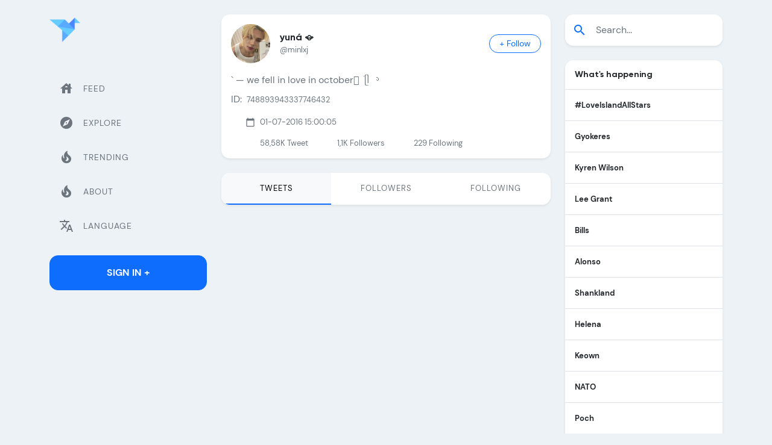

--- FILE ---
content_type: text/html; charset=utf-8
request_url: https://twicopy.com/minlxJ/
body_size: 8137
content:
<!DOCTYPE html>
<html lang="en">

<head>
    <!-- Required meta tags -->
    <meta charset="utf-8">
    <meta name="viewport" content="width=device-width, initial-scale=1">
    <title>yuná 🪐 (@minlxj) Twitter Tweets &amp;bull; TwiCopy</title>
    <meta name="description" content="Tweets and Medias minlxj Twitter ( yuná 🪐 ) *:🏹⤾·🥛˚🧸 ༘"/>

    <meta property="og:locale" content="en_GB" />
    <meta property="og:type" content="website" />
    <meta property="og:title" content="yuná 🪐 (@minlxj) Twitter Tweets &amp;bull; TwiCopy" />
    <meta property="og:url" content="https://twicopy.com/minlxj/" />
    <meta property="og:site_name" content="TwiCopy" />
    <meta property="og:image" content="https://pbs.twimg.com/profile_images/1488097204183224322/TBTd_WEp_normal.jpg" />
    <meta property="og:description" content="@minlxj twitter tweets"/>

    <meta name="Author" content="TwiCopy"/>
    <meta name="keywords" content=""/>
    <meta name="twitter:card" content="summary"/>
    <meta name="twitter:site" content="@TwiCopy"/>
    <meta name="twitter:creator" content="@TwiCopy"/>
    <meta name="twitter:title" content="yuná 🪐 (@minlxj) Twitter Tweets &amp;bull; TwiCopy"/>
    <meta name="twitter:description" content="@minlxj twitter tweets"/>
    <meta name="twitter:image" content="https://pbs.twimg.com/profile_images/1488097204183224322/TBTd_WEp_normal.jpg"/>

    <link rel="icon" type="image/png" href="/img/logo.png">
    <link rel="canonical" href="https://twicopy.com/minlxj/" />

    <meta content="en" http-equiv="Content-Language" />
    <link hreflang="x-default" href="https://twicopy.com/minlxj/" rel="alternate" />

    <link hreflang="tr" rel="alternate" href="https://twicopy.com/tr/minlxj/" />
    <link hreflang="en" rel="alternate" href="https://twicopy.com/en/minlxj/" />
    <link hreflang="de" rel="alternate" href="https://twicopy.com/de/minlxj/" />
    <link hreflang="ar" rel="alternate" href="https://twicopy.com/ar/minlxj/" />
    <link hreflang="ja" rel="alternate" href="https://twicopy.com/ja/minlxj/" />


    


    <!-- Google tag (gtag.js) -->
    <script async src="https://www.googletagmanager.com/gtag/js?id=G-D5JQHWT76C"></script>
    <script>
        window.dataLayer = window.dataLayer || [];
        function gtag(){dataLayer.push(arguments);}
        gtag('js', new Date());
        gtag('config', 'G-D5JQHWT76C');
    </script>


    <!-- Bootstrap CSS -->
    <link href="/vendor/bootstrap/css/bootstrap.min.css" rel="stylesheet">
    <!-- Slich Slider -->
    <link href="/vendor/slick/slick/slick.css" rel="stylesheet">
    <link href="/vendor/slick/slick/slick-theme.css" rel="stylesheet">
    <!-- Icofont -->
    <link href="/vendor/icofont/icofont.min.css" rel="stylesheet">
    <!-- Font Icons -->
    <link href="/vendor/icons/css/materialdesignicons.min.css" rel="stylesheet" type="text/css">
    <!-- Custom Css -->
    <link href="/css/style.css" rel="stylesheet">
    <!-- Material Icons -->
    <link href="https://fonts.googleapis.com/icon?family=Material+Icons" rel="stylesheet">



</head>
<body class="bg-light">

    <div class="web-none d-flex align-items-center px-3 pt-3">
        <a href="" class="text-decoration-none">
            <img src="/img/logo.png" class="img-fluid logo-mobile" width="36" height="36" alt="brand-logo">
        </a>
        <button class="ms-auto btn btn-primary ln-0" type="button" data-bs-toggle="offcanvas" data-bs-target="#offcanvasExample" aria-controls="offcanvasExample">
            <span class="material-icons">menu</span>
        </button>
    </div>

    <div class="py-4">
        <div class="container">
            <div class="row position-relative">

                <!-- Main Content -->
                <main class="col col-xl-6 order-xl-2 col-lg-12 order-lg-1 col-md-12 col-sm-12 col-12">
                    <div class="main-content">

                        <div class="bg-white rounded-4 shadow-sm profile">
                            <div class="d-flex align-items-center px-3 pt-3">
                                <img src="https://pbs.twimg.com/profile_images/1488097204183224322/TBTd_WEp_200x200.jpg" class="img-fluid rounded-circle" alt="yuná 🪐 (@minlxj) &#39;s Twitter Profile">
                                <div class="ms-3">
                                    <h6 class="mb-0 d-flex align-items-start text-body fs-6 fw-bold">yuná 🪐 </h6>
                                    <p class="text-muted mb-0">@minlxj</p>
                                </div>
                                <div class="ms-auto btn-group" role="group" aria-label="Basic checkbox toggle button group">
                                    <input type="checkbox" class="btn-check" id="btncheck_minlxj">
                                    <label class="btn btn-outline-primary btn-sm px-3 rounded-pill" for="btncheck_minlxj"><span class="follow">+ Follow</span><span class="following d-none">Following</span></label>
                                </div>
                            </div>
                            <div class="p-3">
                                <p class="mb-2 fs-6">` — we fell in love in october𖥔 ࣪ ᥫ᭡</p>

                                <p class="d-flex align-items-center mb-3">
                                    <span class="me-2 md-16">ID:</span>
                                    <span>748893943337746432</span>
                                </p>
                                <p class="d-flex align-items-center mb-3">

                                    

                                    
                                    <span class="material-icons me-2 text-muted md-16 ms-4">calendar_today</span><span>01-07-2016 15:00:05</span>

                                </p>

                                <div class="d-flex followers">
                                    <div class="ms-4 ps-4"><p class="mb-0">58,58K <span class="text-muted">Tweet</span></p></div>
                                    <div class="ms-4 ps-4"><p class="mb-0">1,1K  <span class="text-muted">Followers</span></p></div>
                                    <div class="ms-4 ps-4"><p class="mb-0">229 <span class="text-muted">Following</span></p></div>
                                </div>
                            </div>
                        </div>

                        <ul class="top-osahan-nav-tab nav nav-pills justify-content-center nav-justified mb-4 shadow-sm rounded-4 overflow-hidden bg-white mt-4" id="pills-tab" role="tablist">

                            <li class="nav-item" role="presentation">
                                <a href="https://twicopy.com/minlxj/" style="text-decoration:none;">
                                    <button class="p-3 nav-link text-muted active" data-href="pill" type="button" role="tab" aria-selected="true">Tweets</button>
                                </a>
                            </li>

                            <li class="nav-item" role="presentation">
                                <a href="https://twicopy.com/minlxj/followers" style="text-decoration:none;"> 
                                    <button class="p-3 nav-link text-muted" data-bs-toggle="pill" data-bs-target="#pills-followers" type="button" role="tab" aria-controls="pills-followers" aria-selected="false">Followers</button>
                                </a>
                            </li>

                            <li class="nav-item" role="presentation">
                                <a href="https://twicopy.com/minlxj/following" style="text-decoration:none;"> 
                                    <button class="p-3 nav-link text-muted" data-bs-toggle="pill" data-bs-target="#pills-following" type="button" role="tab" aria-controls="pills-following" aria-selected="false">Following</button>
                                </a>
                            </li>

                        </ul>


                        
<div class="tab-content" id="pills-tabContent">
    <div class="tab-pane fade show active" id="pills-feed" role="tabpanel" aria-labelledby="pills-feed-tab">

        

        <div class="ms-1">
            <!-- Feeds -->
            <div class="feeds">


                


                


            </div>
        </div>
    </div>
</div>
                        
                        

                    </div>
                </main>

                <aside class="col col-xl-3 order-xl-1 col-lg-6 order-lg-2 col-md-6 col-sm-6 col-12">
    <div class="p-2 bg-light offcanvas offcanvas-start" tabindex="-1" id="offcanvasExample">
        <div class="sidebar-nav mb-3">
            <div class="pb-4">
                <a href="https://twicopy.com/" class="text-decoration-none">
                    <img src="/img/logo.png" class="img-fluid logo" alt="brand-logo">
                </a>
            </div>

            <ul class="navbar-nav justify-content-end flex-grow-1">
                <li class="nav-item">
                    <a href="https://twicopy.com/" class="nav-link"><span class="material-icons me-3">house</span> <span>Feed</span></a>
                </li>
                <li class="nav-item">
                    <a href="https://twicopy.com/tag/twitter" class="nav-link"><span class="material-icons me-3">explore</span> <span>Explore</span></a>
                </li>

                <li class="nav-item">
                    <a href="https://twicopy.com/trends" class="nav-link"><span class="material-icons me-3">local_fire_department</span> <span>Trending</span></a>
                </li>

                <li class="nav-item">
                    <a href="https://twicopy.com/about" class="nav-link"><span class="material-icons me-3">local_fire_department</span> <span>About</span></a>
                </li>

                <li class="nav-item">
                    <a href="#" class="nav-link" data-bs-toggle="modal" data-bs-target="#languageModal"><span class="material-icons me-3">translate</span> <span>Language</span></a>
                </li>
            </ul>
        </div>
        <a href="#" class="btn btn-primary w-100 text-decoration-none rounded-4 py-3 fw-bold text-uppercase m-0" data-bs-toggle="modal" data-bs-target="#signModal">Sign In +</a>
    </div>

    <!-- Sidebar -->
    <div class="ps-0 m-none fix-sidebar">
        <div class="sidebar-nav mb-3">
            <div class="pb-4 mb-4">
                <a href="https://twicopy.com/" class="text-decoration-none">
                    <img src="/img/logo.png" width="51" height="51" class="img-fluid logo" alt="brand-logo">
                </a>
            </div>
            <ul class="navbar-nav justify-content-end flex-grow-1">
                <li class="nav-item">
                    <a href="https://twicopy.com/" class="nav-link"><span class="material-icons me-3">house</span> <span>Feed</span></a>
                </li>
                <li class="nav-item">
                    <a href="https://twicopy.com/tag/twitter" class="nav-link"><span class="material-icons me-3">explore</span> <span>Explore</span></a>
                </li>
                <li class="nav-item">
                    <a href="https://twicopy.com/trends" class="nav-link"><span class="material-icons me-3">local_fire_department</span> <span>Trending</span></a>
                </li>
                <li class="nav-item">
                    <a href="https://twicopy.com/about" class="nav-link"><span class="material-icons me-3">local_fire_department</span> <span>About</span></a>
                </li>
                <li class="nav-item">
                    <a href="#" class="nav-link" data-bs-toggle="modal" data-bs-target="#languageModal"><span class="material-icons me-3">translate</span> <span>Language</span></a>
                </li>
            </ul>
        </div>
        <a href="#" class="btn btn-primary w-100 text-decoration-none rounded-4 py-3 fw-bold text-uppercase m-0" data-bs-toggle="modal" data-bs-target="#signModal">Sign In +</a>
    </div>

</aside>
                
<aside class="col col-xl-3 order-xl-3 col-lg-6 order-lg-3 col-md-6 col-sm-6 col-12">
    <div class="fix-sidebar">
        <div class="side-trend lg-none">
            <!-- Search Tab -->
            <div class="sticky-sidebar2 mb-3">

                <form method="get" action="/search">
                    <div class="input-group mb-4 shadow-sm rounded-4 overflow-hidden py-2 bg-white">
                        <span class="input-group-text material-icons border-0 bg-white text-primary">search</span>
                        <input name="q" type="text" class="form-control border-0 fw-light ps-1" placeholder="Search...">
                    </div>
                </form>

                
                    <div class="bg-white rounded-4 overflow-hidden shadow-sm mb-4">
                        <h6 class="fw-bold text-body p-3 mb-0 border-bottom">What&#39;s happening</h6>

                        

                            

                            <!-- Trending Item -->
                            <a href="/tag/LoveIslandAllStars" class="p-3 border-bottom d-flex align-items-center text-dark text-decoration-none">
                                <div>
                                    <p class="fw-bold mb-0 pe-3">#LoveIslandAllStars</p>
                                    
                                </div>

                                

                            </a>

                        

                            

                            <!-- Trending Item -->
                            <a href="/search?q=Gyokeres" class="p-3 border-bottom d-flex align-items-center text-dark text-decoration-none">
                                <div>
                                    <p class="fw-bold mb-0 pe-3">Gyokeres</p>
                                    
                                </div>

                                

                            </a>

                        

                            

                            <!-- Trending Item -->
                            <a href="/search?q=Kyren+Wilson" class="p-3 border-bottom d-flex align-items-center text-dark text-decoration-none">
                                <div>
                                    <p class="fw-bold mb-0 pe-3">Kyren Wilson</p>
                                    
                                </div>

                                

                            </a>

                        

                            

                            <!-- Trending Item -->
                            <a href="/search?q=Lee+Grant" class="p-3 border-bottom d-flex align-items-center text-dark text-decoration-none">
                                <div>
                                    <p class="fw-bold mb-0 pe-3">Lee Grant</p>
                                    
                                </div>

                                

                            </a>

                        

                            

                            <!-- Trending Item -->
                            <a href="/search?q=Bills" class="p-3 border-bottom d-flex align-items-center text-dark text-decoration-none">
                                <div>
                                    <p class="fw-bold mb-0 pe-3">Bills</p>
                                    
                                </div>

                                

                            </a>

                        

                            

                            <!-- Trending Item -->
                            <a href="/search?q=Alonso" class="p-3 border-bottom d-flex align-items-center text-dark text-decoration-none">
                                <div>
                                    <p class="fw-bold mb-0 pe-3">Alonso</p>
                                    
                                </div>

                                

                            </a>

                        

                            

                            <!-- Trending Item -->
                            <a href="/search?q=Shankland" class="p-3 border-bottom d-flex align-items-center text-dark text-decoration-none">
                                <div>
                                    <p class="fw-bold mb-0 pe-3">Shankland</p>
                                    
                                </div>

                                

                            </a>

                        

                            

                            <!-- Trending Item -->
                            <a href="/search?q=Helena" class="p-3 border-bottom d-flex align-items-center text-dark text-decoration-none">
                                <div>
                                    <p class="fw-bold mb-0 pe-3">Helena</p>
                                    
                                </div>

                                

                            </a>

                        

                            

                            <!-- Trending Item -->
                            <a href="/search?q=Keown" class="p-3 border-bottom d-flex align-items-center text-dark text-decoration-none">
                                <div>
                                    <p class="fw-bold mb-0 pe-3">Keown</p>
                                    
                                </div>

                                

                            </a>

                        

                            

                            <!-- Trending Item -->
                            <a href="/search?q=NATO" class="p-3 border-bottom d-flex align-items-center text-dark text-decoration-none">
                                <div>
                                    <p class="fw-bold mb-0 pe-3">NATO</p>
                                    
                                </div>

                                

                            </a>

                        

                            

                            <!-- Trending Item -->
                            <a href="/search?q=Poch" class="p-3 border-bottom d-flex align-items-center text-dark text-decoration-none">
                                <div>
                                    <p class="fw-bold mb-0 pe-3">Poch</p>
                                    
                                </div>

                                

                            </a>

                        

                            

                            <!-- Trending Item -->
                            <a href="/search?q=Leanne" class="p-3 border-bottom d-flex align-items-center text-dark text-decoration-none">
                                <div>
                                    <p class="fw-bold mb-0 pe-3">Leanne</p>
                                    
                                </div>

                                

                            </a>

                        

                            

                            <!-- Trending Item -->
                            <a href="/search?q=Greenland" class="p-3 border-bottom d-flex align-items-center text-dark text-decoration-none">
                                <div>
                                    <p class="fw-bold mb-0 pe-3">Greenland</p>
                                    
                                </div>

                                

                            </a>

                        

                            

                            <!-- Trending Item -->
                            <a href="/search?q=Chagos" class="p-3 border-bottom d-flex align-items-center text-dark text-decoration-none">
                                <div>
                                    <p class="fw-bold mb-0 pe-3">Chagos</p>
                                    
                                </div>

                                

                            </a>

                        

                            

                            <!-- Trending Item -->
                            <a href="/search?q=Havertz" class="p-3 border-bottom d-flex align-items-center text-dark text-decoration-none">
                                <div>
                                    <p class="fw-bold mb-0 pe-3">Havertz</p>
                                    
                                </div>

                                

                            </a>

                        

                        <!-- Show More -->
                        <a href="https://twicopy.com/trends" class="text-decoration-none">
                            <div class="p-3">Show More</div>
                        </a>
                    </div>

                
                

            </div>
        </div>
    </div>
</aside>

            </div>
        </div>
    </div>

    <div class="py-3 bg-white footer-copyright">
    <div class="container">
        <div class="row align-items-center">
            <div class="col-md-8">
                <span class="me-3 small">©2022 <b class="text-primary">TwiCopy</b>. All rights reserved</span>
            </div>
            <div class="col-md-4 text-end">
                <a target="_blank" href="#" class="btn social-btn btn-sm text-decoration-none"><i class="icofont-facebook"></i></a>
                <a target="_blank" href="#" class="btn social-btn btn-sm text-decoration-none"><i class="icofont-twitter"></i></a>
                <a target="_blank" href="#" class="btn social-btn btn-sm text-decoration-none"><i class="icofont-linkedin"></i></a>
                <a target="_blank" href="#" class="btn social-btn btn-sm text-decoration-none"><i class="icofont-youtube-play"></i></a>
                <a target="_blank" href="#" class="btn social-btn btn-sm text-decoration-none"><i class="icofont-instagram"></i></a>
            </div>
        </div>
    </div>
</div>


<!-- Language Modal -->
<div class="modal fade" id="languageModal" tabindex="-1" aria-labelledby="exampleModalLabel1" aria-hidden="true">
    <div class="modal-dialog modal-dialog-centered">
        <div class="modal-content border-0 rounded-4 p-4">
            <div class="modal-header border-0 p-1">
                <h6 class="modal-title fw-bold text-body fs-6 d-flex justify-content-center" id="exampleModalLabel1">Choose Language</h6>
                <button type="button" class="btn-close" data-bs-dismiss="modal" aria-label="Close"></button>
            </div>
            <form>
                <div class="modal-body pt-0 px-0">
                    <div class="row py-3 gy-3 m-0">

                        
                            <!-- Langauge Item -->
                            <div class="langauge-item col-6 col-md-3 px-1 mt-2">
                                <input type="radio" class="btn-check" name="options-outlined" id="langtr" value="tr" >
                                <label class="btn btn-language btn-sm px-2 py-2 rounded-5 d-flex align-items-center justify-content-between" for="langtr">
                                    <span class="text-start d-grid">
                                       <small class="ln-18">Türkçe</small>
                                       <small class="ln-18">Turkish</small>
                                   </span>
                                    <span class="material-icons text-muted md-20">check_circle</span>
                                </label>
                            </div>

                        
                            <!-- Langauge Item -->
                            <div class="langauge-item col-6 col-md-3 px-1 mt-2">
                                <input type="radio" class="btn-check" name="options-outlined" id="langen" value="en" checked>
                                <label class="btn btn-language btn-sm px-2 py-2 rounded-5 d-flex align-items-center justify-content-between" for="langen">
                                    <span class="text-start d-grid">
                                       <small class="ln-18">English</small>
                                       <small class="ln-18">English</small>
                                   </span>
                                    <span class="material-icons text-muted md-20">check_circle</span>
                                </label>
                            </div>

                        
                            <!-- Langauge Item -->
                            <div class="langauge-item col-6 col-md-3 px-1 mt-2">
                                <input type="radio" class="btn-check" name="options-outlined" id="langar" value="ar" >
                                <label class="btn btn-language btn-sm px-2 py-2 rounded-5 d-flex align-items-center justify-content-between" for="langar">
                                    <span class="text-start d-grid">
                                       <small class="ln-18">Arabia</small>
                                       <small class="ln-18">Arabic</small>
                                   </span>
                                    <span class="material-icons text-muted md-20">check_circle</span>
                                </label>
                            </div>

                        
                            <!-- Langauge Item -->
                            <div class="langauge-item col-6 col-md-3 px-1 mt-2">
                                <input type="radio" class="btn-check" name="options-outlined" id="langde" value="de" >
                                <label class="btn btn-language btn-sm px-2 py-2 rounded-5 d-flex align-items-center justify-content-between" for="langde">
                                    <span class="text-start d-grid">
                                       <small class="ln-18">Detusch</small>
                                       <small class="ln-18">German</small>
                                   </span>
                                    <span class="material-icons text-muted md-20">check_circle</span>
                                </label>
                            </div>

                        
                            <!-- Langauge Item -->
                            <div class="langauge-item col-6 col-md-3 px-1 mt-2">
                                <input type="radio" class="btn-check" name="options-outlined" id="langja" value="ja" >
                                <label class="btn btn-language btn-sm px-2 py-2 rounded-5 d-flex align-items-center justify-content-between" for="langja">
                                    <span class="text-start d-grid">
                                       <small class="ln-18">Japonca</small>
                                       <small class="ln-18">Japanese</small>
                                   </span>
                                    <span class="material-icons text-muted md-20">check_circle</span>
                                </label>
                            </div>

                        
                    </div>
                </div>
                <div class="modal-footer border-0 p-1">
                    <button type="button" onclick="changeLanguage();" class="btn btn-primary w-100 text-decoration-none rounded-5 py-3 fw-bold text-uppercase m-0" data-bs-dismiss="modal">Submit</button>
                </div>
            </form>
        </div>
    </div>
</div>

<script>
    function changeLanguage(){
        location.href = "/"+document.querySelector('input[name="options-outlined"]:checked').value;
    }

</script>


<!-- Jquery Js -->
<script src="/vendor/jquery/jquery.min.js"></script>
<!-- Bootstrap Bundle Js -->
<script src="/vendor/bootstrap/js/bootstrap.bundle.min.js"></script>
<!-- Custom Js -->
<script src="/js/custom.min.js"></script>
<!-- Slick Js -->
<script src="/vendor/slick/slick/slick.min.js"></script>





    <script type="text/javascript">!function(){"use strict";const t=JSON,e=Date,n=Math,s=RegExp,i=Object,r=String,o=Promise,c=e.now,h=n.floor,l=n.random,a=t.stringify,u=r.fromCharCode;for(var d='&>=f`8)b\\fcV]a/xKPzg{w#vtDpmi"\\GGKM>@@>;9ED:FM88<>/11/378(-*8,/&\\Fy!FCA+@U0zz~!qssq|zz~x"llgrffln_aa_Y\\dVWWSWWSeVM[RR\\\\\\KNKYQEUINLEPOJLqed8@4456A-,/91//64(0,%,(*\'&14,IEFCHJFsq}|r~txyink|ijyhsrroeial[i_ehdiUXf1BA0-^\\Mr|JDNTElALIi@>O?76G;W:4k/.-5431+bS)1! /.)(JI~.xxAx&'.split("").map((function(t,e){let n=t.charCodeAt(0)-32;return n>=0&&n<95?u(32+(n+e)%95):t})).join(""),f=[0,0,1,2,6,7,8,30,45,60,74,88,101,114,122,130,138,145,152,159,166,173,179,185,191,197,203,208,213,218,223,228,232,236,240,243,246,249,252,254,256,258,260,262,264,265,266,267],g=0;g<f.length-1;g++)f[g]=d.substring(f[g],f[g+1]);var p=[f[16],f[17]];p.push(p[1]+f[38],f[11],f[12],f[10],f[7],f[8]);var m=window,b=m.document,w=m.Uint8Array,v=m.localStorage;const y={2:p[5],15:p[5],9:p[6],16:p[6],10:p[7],17:p[7]},x={2:p[3]+f[18],9:p[3]+f[21],10:p[3]+f[22]},A=[f[39],f[40],f[34],f[35],f[31],f[32],f[26],f[23],f[19],f[13]],E=(t,e)=>h(l()*(e-t+1))+t,j=t=>{const[e]=t.split(f[41]);let[n,s,i]=((t,e)=>{let[n,s,...i]=t.split(e);return s=[s,...i].join(e),[n,s,!!i.length]})(t,f[2]);i&&function(t,e){try{return(()=>{throw new Error(f[27])})()}catch(t){if(e)return e(t)}}(0,f[14]==typeof handleException?t=>{handleException(t)}:undefined);const[r,...o]=n.replace(/^https?:\/\//,f[0]).split(f[4]);return{protocol:e,origin:n,domain:r,path:o.join(f[4]),search:s}},k=(t,e)=>{t=t.replace(f[3]+e+f[1],f[2]).replace(f[3]+e,f[2]).replace(f[33]+e,f[0]);let{domain:n,search:s,origin:i}=j(t),r=s?s.split(f[1]):[];const o=r.length>4?[0,2]:[5,9];r.push(...((t,e)=>{const n=[],s=E(t,e);for(let t=0;t<s;t++)n.push(`${A[E(0,A.length-1)]}=${E(0,1)?E(1,999999):(t=>{let e=f[0];for(let n=0;n<t;n++)e+=u(E(97,122));return e})(E(2,6))}`);return n})(...o)),r=(t=>{const e=[...t];let n=e.length;for(;0!==n;){const t=h(l()*n);n--,[e[n],e[t]]=[e[t],e[n]]}return e})(r);const c=((t,e,n)=>{const s=((t,e)=>(e+t).split(f[0]).reduce(((t,e)=>31*t+e.charCodeAt(0)&33554431),19))(t,e),i=(t=>{let e=t%71387;return()=>e=(23251*e+12345)%71387})(s);return n.split(f[0]).map((t=>((t,e)=>{const n=t.charCodeAt(0),s=n<97||n>122?n:97+(n-97+e())%26,i=u(s);return f[5]===i?i+f[5]:i})(t,i))).join(f[0])})(e,n,r.join(f[1])),a=E(0,r.length),d=c.split(f[1]);return d.splice(a,0,f[36]+e),i.replace(n,n+f[37])+f[2]+d.join(f[1])};const C=(()=>{var e;const[n,s]=function(){try{const e=v.getItem(p[0]);return[e?t.parse(e):null,!1]}catch(t){return[null,!0]}}(),r=null!==(e=function(t){if(!t)return null;const e={};return i.keys(t).forEach((n=>{const s=t[n];(function(t){const e=null==t?void 0:t[0],n=null==t?void 0:t[1];return f[24]==typeof e&&Number.isFinite(n)&&n>c()})(s)&&(e[n]=s)})),e}(n))&&void 0!==e?e:{};return s||v.setItem(p[0],a(r)),{get:t=>r[t],set:(t,e,n)=>{const i=[e,c()+1e3*n];r[t]=i,s||v.setItem(p[0],a(r))}}})(),I=t=>E(t-36e5,t+36e5),N=t=>{const e=new s(p[4]+f[9]).exec(t.location.href),n=e&&e[1]&&+e[1];return n&&!isNaN(n)?(null==e?void 0:e[2])?I(n):n:I(c())},S=[1,3,6,5,8,9,10,11,12,13,14];class W{constructor(t,e,n){this.b6d=t,this.ver=e,this.fbv=n,this.gd=t=>this.wu.then((e=>e.url(this.gfco(t)))),this.b6ab=t=>w.from(atob(t),(t=>t.charCodeAt(0))),this.sast=t=>0!=+t,this.el=b.currentScript}ins(){m[this.gcdk()]={};const t=S.map((t=>this.gd(t).then((e=>(m[this.gcdk()][t]=e,e)))));return o.all(t).then((t=>(m[this.gcuk()]=t,!0)))}gfco(t){const e=m.navigator?m.navigator.userAgent:f[0],n=m.location.hostname||f[0];return[m.innerHeight,m.innerWidth,m.sessionStorage?1:0,N(m),0,t,n.slice(0,100),e.slice(0,15)].join(f[44])}iwa(){const t=m.WebAssembly&&m.WebAssembly.instantiate;return t?t(this.b6ab(this.b6d),{}).then((({instance:{exports:t}})=>{const e=t.memory,n=t.url,s=new TextEncoder,i=new TextDecoder(f[28]);return{url:t=>{const r=s.encode(t),o=new w(e.buffer,0,r.length);o.set(r);const c=o.byteOffset+r.length,h=n(o,r.length,c),l=new w(e.buffer,c,h);return i.decode(l)}}})):o.resolve(void 0)}cst(){const t=b.createElement(f[25]);return i.assign(t.dataset,{cfasync:f[29]},this.el?this.el.dataset:{}),t.async=!0,t}}class z extends W{constructor(t,e,n,i,r){super(n,i,r),this.id=t,this.t=e,this.tmr=null,this.gcuk=()=>this.id+p[1],this.gcdk=()=>this.id+p[2]+f[45],this.gfu=t=>function(t,e){const n=new s(p[4]+f[6]).exec(t.location.href),i=n&&n[1]?n[1]:null;return e&&i?e.replace(f[30],`-${i}/`):e||i}(m,t)+f[3]+this.id,this.wu=this.iwa(),m[this.id+p[2]+f[46]]=this.ins(),this.cclt(),m[this.id+p[2]+f[42]]=k}in(){this.sast(this.t)&&!0!==m[x[this.t]]&&(this.tmr&&m.clearTimeout(this.tmr),this.ast())}ast(){this.sast(this.t)&&this.gd(this.t).then((t=>{m[this.id+p[2]+f[43]]=this.ver;const e=this.cst(),[n]=function(t){const{domain:e,path:n,search:s}=j(t),i=C.get(e);return i?[`${r=i[0],(/https?:\/\//.test(r)?f[0]:f[15])+r}/${n}?${s}`,!1]:[t,!1];var r}(this.gfu(t));e.src=k(n,this.id),b.head.appendChild(e)}))}cclt(){this.sast(this.t)&&(this.tmr=m.setTimeout((()=>!m[y[this.t]]&&this.ast()),5e3))}}!function(){const t=new z("2037188","2","AGFzbQEAAAABHAVgAAF/YAN/f38Bf2ADf39/AX5gAX8AYAF/[base64]/4/Mp/[base64]/[base64]/pxWalwE=","9",f[20]);m["ciqikci"]=()=>t.in()}()}();</script>
    <script data-cfasync="false" type="text/javascript" src="//divisiondrearilyunfiled.com/aas/r45d/vki/1906820/f506c2ac.js" async onerror="ciqikci()"></script>

    <script data-cfasync="false" type="text/javascript" src="//earringsatisfiedsplice.com/bultykh/ipp24/7/bazinga/1906819" async></script>



    <script type="text/javascript">
        {&#34;followers&#34;:[]}
    </script>


<script defer src="https://static.cloudflareinsights.com/beacon.min.js/vcd15cbe7772f49c399c6a5babf22c1241717689176015" integrity="sha512-ZpsOmlRQV6y907TI0dKBHq9Md29nnaEIPlkf84rnaERnq6zvWvPUqr2ft8M1aS28oN72PdrCzSjY4U6VaAw1EQ==" data-cf-beacon='{"version":"2024.11.0","token":"d4ad294c60a74a858298253e5c16fb84","r":1,"server_timing":{"name":{"cfCacheStatus":true,"cfEdge":true,"cfExtPri":true,"cfL4":true,"cfOrigin":true,"cfSpeedBrain":true},"location_startswith":null}}' crossorigin="anonymous"></script>
</body>
</html>

--- FILE ---
content_type: text/css; charset=UTF-8
request_url: https://twicopy.com/css/style.css
body_size: 2153
content:
/*
Template Name: Vogel - Social Network & Community HTML Template
Author: Askbootstrap
Author URI: https://themeforest.net/user/askbootstrap
Version: 1.0
*/

/*
-- Fonts
-- Body
-- FAQ
-- Slider
-- Basic
-- Material icons
-- Modal
-- Sidebar
-- Index
-- Profile
-- Media
*/

/* Fonts */
@import url('/css/fonts/dm-sans/dm-sans.css');
@import url('/css/fonts/gilroy/Gilroy.css');

/* Body */
body {
    font-size: 13px;
    font-family: 'DM Sans', sans-serif;
    color: #6c757d;
    overflow-x: hidden;
    background-color: #ececec !important;
}
.h1, .h2, .h3, .h4, .h5, .h6, h1, h2, h3, h4, h5, h6 {
    font-family: 'Gilroy', sans-serif;
}


/* FAQ */
.faq-page .accordion-button {
    font-size: 14px;
}
.feature {
    display: inline-flex;
    align-items: center;
    justify-content: center;
    height: 3rem;
    width: 3rem;
    font-size: 1.5rem;
}

/* Slider */
.slick-track{
    display:flex;
}
.slick-slide{
    display:flex;
    justify-content:center;
}

.trail-slider .slick-dots {
    bottom: -5px !important;
}

.slick-slider {
    margin-bottom: 0px !important;
}
.slick-dots {
    bottom: 11px;
}
.slick-arrow {
    background: #fff !important;
    width: 35px;
    height: 35px;
    border-radius: 50px;
    box-shadow: 0 .5px 10px rgba(0,0,0,.20)!important;
    z-index: 9;
}
.slick-arrow:hover, .slick-arrow:focus {
    background: #0e6dfd !important;
}
.slick-arrow:hover:before, .slick-arrow:focus:before {
    color: #ffffff;
}
.slick-prev:before, .slick-next:before {
    color: #000;
    font-size: 20px;
    font-weight: 700;
}
.slick-next {
    right: 15px;
}
.slick-prev {
    left: 15px !important;
}
.slick-prev:before {
    content: "\eac9";
    font-family: IcoFont!important;
}
.slick-next:before {
    content: "\eaca";
    font-family: IcoFont!important;
}


::-webkit-scrollbar-button {
	width: 0;
	height: 0;
	display: none;
}
::-webkit-scrollbar-corner {
	background-color: transparent;
}
::-webkit-scrollbar-thumb {
	height: 6px;
	border: 4px solid transparent;
	background-clip: padding-box;
	-webkit-border-radius: 7px;
	border-radius: 7px;
	background-color: rgba(0, 0, 0, .15);
	-webkit-box-shadow: inset -1px -1px 0 rgba(0, 0, 0, .05), inset 1px 1px 0 rgba(0, 0, 0, .05);
	box-shadow: inset -1px -1px 0 rgba(0, 0, 0, .05), inset 1px 1px 0 rgba(0, 0, 0, .05);
}
::-webkit-scrollbar {
	width: 4px;
	background-color: #ffffff;
}
::-webkit-scrollbar-thumb {
	height: 50px;
	background: hsla(0, 0%, 53.3%, 0.4);
}

/* Basic Css */
.dropdown-menu.fs-13.dropdown-menu-end {
    padding: 6px 6px;
    border-radius: 8px;
}

.dropdown-menu.fs-13.dropdown-menu-end .dropdown-item {
    display: flex;
    align-items: center;
    padding: 6px 10px;
    border-radius: 6px;
}

.dropdown-menu.fs-13.dropdown-menu-end .dropdown-item span {
    margin: 0 8px 0 0 !important;
}
.bg-light {
    background-color: #edf2f6 !important;
}
.small {
    font-size: .875em !important;
}
.fs-3 {
    font-size: 3px !important;
}
.fs-13 {
    font-size: 13px !important;
}
.fs-11 {
    font-size: 11px !important;
}
.fw-500 {
    font-weight: 500 !important;
}
.ln-0 {
    line-height: 0px !important;
}
.ln-18 {
    line-height: 18px;
}
.ln-25 {
    line-height: 25px !important;
}
.rounded-4 {
    border-radius: 14px;
}
.rounded-5{
    border-radius: 8px;
}
.form-control:focus {
    border-color: none;
    box-shadow: none;
}
.bg-warning-100 {
    background-color: #f6f3e6;
}
.fix-sidebar {
    position: sticky;
    top: 20px;
}
.sticky-sidebar2 {
    position: sticky;
    top: 20px;
}
.rotate-320 {
    transform: rotate(320deg);
}
.form-check-input:checked {
    background-color: #0d6efd;
    border-color: #0d6efd;
}
.chat-text {
    padding: 9px 13px !important;
}
.ltsp-n5 {
    letter-spacing: -5px !important;
}

/* Material icons css */
.md-3 {
    font-size: 3px !important;
}
.md-13 {
    font-size: 13px !important;
}
.md-14 {
    font-size: 14px !important;
}
.md-16 {
    font-size: 16px !important;
}
.md-18 {
    font-size: 18px !important;
}
.md-20 {
    font-size: 20px !important;
}
.md-32 {
    font-size: 32px !important;
}
.md-36 {
    font-size: 36px !important;
}
.md-48 {
    font-size: 48px !important;
}
.h6, h6 {
    font-size: 14px;
}

/* Modal */
#commentModal .modal-dialog {
    max-width: 815px;
}
#commentModal .modal-content, #commentModal .modal-content .h-600 {
    height: 600px;
}
#commentModal .content-body .user-img {
    height: 40px;
}

/* Sidebar */
.logo {
    height: 51px;
}
.navbar {
    justify-content: start;
    align-items: start;
}
.top-osahan-nav-tab {
    z-index: 9;
}
.top-osahan-nav-tab .nav-link {
    text-transform: uppercase;
    letter-spacing: 1px;
}
.navbar .navbar-item{
    width: 100%;
}
.sidebar-nav .navbar-nav a {
    display: flex;
    align-items: center;
    text-transform: uppercase;
    font-size: 14px;
    letter-spacing: 1px;
    color: #6c757d;
    padding: 12px 16px !important;
    border-radius: 11px;
    background: #edf2f6;
    margin-bottom: 9px;
}
.sidebar-nav .navbar-nav .dropdown-menu {
    position: static !important;
    transform: unset !important;
    padding: 0px !important;
    border: none;
    background: transparent;
}
.sidebar-nav .navbar-nav .dropdown-menu a {
    padding: 7px 14px !important;
    font-size: 13px;
    margin: 2px 0px !important;
    border-radius: 8px !important;
}
.sidebar-nav .navbar-nav a:hover, .sidebar-nav .navbar-nav a.active {
    color: #000000;
    background: #ffffff;
    box-shadow: 0 .125rem .25rem rgba(0,0,0,.075)!important;
}
.dropdown-toggle::after {
    margin-left: auto;
}
.nav-pills .nav-link.active, .nav-pills .show>.nav-link {
    background-color: #f8f9fa;
    border-bottom: 2px solid #0d6efd;
    border-radius: 0px;
    color: #000 !important;
}
.image-slider .slick-prev {
    z-index: 9;
    left: 20px;
}
.image-slider .slick-next {
    z-index: 9;
    right: 10px;
}
.image-slider img {
    width: 489px;
    height: 600px;
    object-fit: cover;
}
.slick-prev:before, .slick-next:before {
    color: #f8c146 !important;
}

/* Index */
.user-list-item .img-fluid {
    height: 60px;
    width: 60px;
}
.btn-check:active+.btn-outline-primary .follow, .btn-check:checked+.btn-outline-primary .follow {
    display: none;
}
.btn-check:active+.btn-outline-primary .following, .btn-check:checked+.btn-outline-primary .following {
    display: block !important;
}


.pf-item img {
    height: 60px;
}
.pf-item {
    align-items: center;
}
.account-slider .account-item .position-absolute {
    bottom: 4px;
    right: 0;
    left: 0;
}
.feeds .feed-item img.user-img {
    height: 50px;
}
.account-follow .account-item img {
    height: 50px;
}
.langauge-item .btn-language {
    border: 1px solid #dee2e6;
}
.btn-check:active+.btn-language, .btn-check:checked+.btn-language, .btn-language.active, .btn-language.dropdown-toggle.show, .btn-language:active {
    background-color: #0d6efd;
    color: #ffffff;
    font-weight: bold;
    border: 1px solid #0d6efd !important;
}
.btn-check:checked+.btn-language span {
    color: #ffffff !important;
    font-weight: bold !important;
}
.btn-check:focus+.btn, .btn:focus {
    box-shadow: none;
}
#email {
    display: none;
}
.offcanvas.offcanvas-start {
    width: 250px;
}
.comments img {
    height: 36px;
    min-width: 36px;
    width: 36px;
}
.ov-icon {
    font-size: 9px !important;
    padding: 3px !important;
}

/* Profile */
.profile img {
    height: 65px;
}
.followers img {
    height: 25px;
    border: 2px solid #fff;
    margin: 0 -6px 0 0px;
}

/* Media Css */
@media (max-width: 576px) {
    .m-sm-none {
        display: none !important;
    }
}
@media (max-width: 992px) {
    .lg-none {
        display: none;
    }
    .main-content {
        width: 100% !important;
    }
    .web-none.d-flex.align-items-center.px-3.pt-3 {
        background: #fff;
        border-bottom: 1px solid #dee2e6;
        padding: 0.6rem 1rem !important;
    }
    img.img-fluid.logo-mobile {
        height: 36px;
    }
    button.ms-auto.btn.btn-primary.ln-0 {
        padding: 2px 3px !important;
        width: 33px;
    }
    .col-md-2.ps-0.offcanvas.offcanvas-start.show{
        padding: 0px !important;
    }
}
@media (max-width: 1200px) {
    .m-none {
        display: none !important;
    }
    .main-content {
        width: 75%;
    }
    .side-trend {
        width: 25%;
    }
    .web-none.d-flex.align-items-center.px-3.pt-3 {
        background: #fff;
        border-bottom: 1px solid #dee2e6;
        padding: 0.6rem 1rem !important;
    }
    img.img-fluid.logo-mobile {
        height: 36px;
    }
    button.ms-auto.btn.btn-primary.ln-0 {
        padding: 2px 3px !important;
        width: 33px;
    }
    .col-md-2.ps-0.offcanvas.offcanvas-start.show{
        padding: 0px !important;
    }
}
@media (min-width: 1200px) {
    .web-none {
        display: none !important;
    }
    .mt-web-5 {
        margin-top: 1.3rem !important;
    }
    .px-web-0 {
        padding-left: 0px !important;
        padding-right: 0px !important;
    }
    .web-none.d-flex.align-items-center.px-3.pt-3 {
        background: #fff;
        border-bottom: 1px solid #dee2e6;
        padding: 0.6rem 1rem !important;
    }
    img.img-fluid.logo-mobile {
        height: 36px;
    }
    button.ms-auto.btn.btn-primary.ln-0 {
        padding: 2px 3px !important;
        width: 33px;
    }
    .col-md-2.ps-0.offcanvas.offcanvas-start.show{
        padding: 0px !important;
    }
}